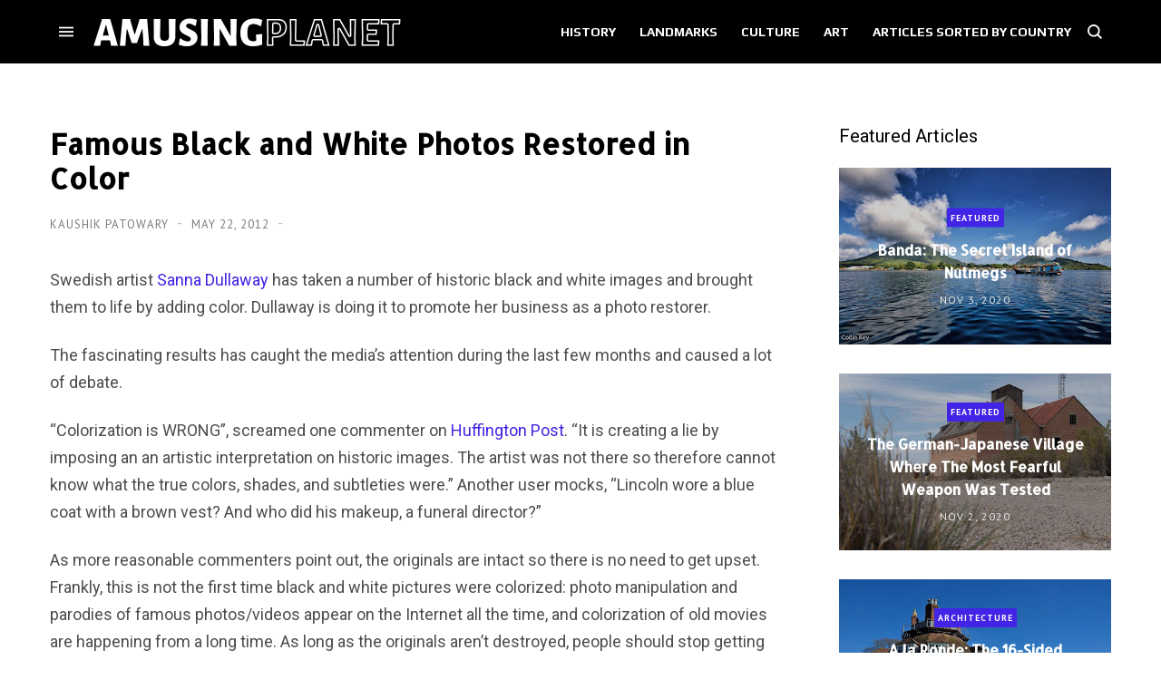

--- FILE ---
content_type: text/javascript; charset=UTF-8
request_url: https://www.blogger.com/feeds/8890523669575867377/posts/summary/-/Featured?alt=json&max-results=3&callback=jQuery35008551800177464919_1769282497160&_=1769282497161
body_size: 4666
content:
// API callback
jQuery35008551800177464919_1769282497160({"version":"1.0","encoding":"UTF-8","feed":{"xmlns":"http://www.w3.org/2005/Atom","xmlns$openSearch":"http://a9.com/-/spec/opensearchrss/1.0/","xmlns$blogger":"http://schemas.google.com/blogger/2008","xmlns$georss":"http://www.georss.org/georss","xmlns$gd":"http://schemas.google.com/g/2005","xmlns$thr":"http://purl.org/syndication/thread/1.0","id":{"$t":"tag:blogger.com,1999:blog-8890523669575867377"},"updated":{"$t":"2026-01-23T14:22:30.301+05:30"},"category":[{"term":"Landmarks"},{"term":"History"},{"term":"USA"},{"term":"Natural Wonders"},{"term":"Art \u0026 Design"},{"term":"England"},{"term":"Photography"},{"term":"Featured"},{"term":"News \u0026 Events"},{"term":"Animals"},{"term":"Culture"},{"term":"France"},{"term":"Germany"},{"term":"China"},{"term":"Russia"},{"term":"Italy"},{"term":"Japan"},{"term":"Australia"},{"term":"Architecture"},{"term":"War"},{"term":"Bridge"},{"term":"India"},{"term":"Railway"},{"term":"Island"},{"term":"Lakes"},{"term":"Canada"},{"term":"Towns"},{"term":"Curious Objects"},{"term":"Spain"},{"term":"Trees"},{"term":"Soviet Union"},{"term":"Festival"},{"term":"Religious Places"},{"term":"Aviation"},{"term":"Museum"},{"term":"Netherlands"},{"term":"Caves"},{"term":"Disaster"},{"term":"Scotland"},{"term":"Not Amusing"},{"term":"Public Art"},{"term":"House"},{"term":"Hotel"},{"term":"Monument"},{"term":"Engineering"},{"term":"New Zealand"},{"term":"Ship"},{"term":"Medicine"},{"term":"Space"},{"term":"Sports"},{"term":"Nuclear"},{"term":"Volcano"},{"term":"Automobiles"},{"term":"Cemetery"},{"term":"Church"},{"term":"Egypt"},{"term":"Prehistoric"},{"term":"Waterfalls"},{"term":"Turkey"},{"term":"Ireland"},{"term":"Plants"},{"term":"Blast from the past"},{"term":"Sweden"},{"term":"Greece"},{"term":"Austria"},{"term":"Beach"},{"term":"Iceland"},{"term":"Peru"},{"term":"Poland"},{"term":"Shipwreck"},{"term":"Brazil"},{"term":"Crime"},{"term":"Restaurant"},{"term":"Roman"},{"term":"Switzerland"},{"term":"mines"},{"term":"Iran"},{"term":"Mexico"},{"term":"Norway"},{"term":"Denmark"},{"term":"Tower"},{"term":"Amusement Park"},{"term":"Birds"},{"term":"Fort"},{"term":"Memorial"},{"term":"Road"},{"term":"Belgium"},{"term":"Models"},{"term":"River"},{"term":"Science \u0026 Research"},{"term":"Argentina"},{"term":"Sculpture"},{"term":"South Africa"},{"term":"Street Art"},{"term":"Chile"},{"term":"Industrial"},{"term":"Nazi"},{"term":"Crater"},{"term":"Czech Republic"},{"term":"Iraq"},{"term":"Israel"},{"term":"Lighthouse"},{"term":"Portugal"},{"term":"Books"},{"term":"Indonesia"},{"term":"Statue"},{"term":"Tunnel"},{"term":"Desert"},{"term":"Maps"},{"term":"Prison"},{"term":"South Korea"},{"term":"Atmospheric"},{"term":"Borders"},{"term":"Military"},{"term":"Mummy"},{"term":"Parks"},{"term":"Tomb"},{"term":"Castle"},{"term":"Hoax"},{"term":"Hungary"},{"term":"Namibia"},{"term":"Thailand"},{"term":"Ukraine"},{"term":"Village"},{"term":"Wales"},{"term":"Antarctica"},{"term":"Bolivia"},{"term":"Philippines"},{"term":"Submarine"},{"term":"Forest"},{"term":"Fossils"},{"term":"Garden"},{"term":"Palace"},{"term":"Taiwan"},{"term":"Temple"},{"term":"Underwater"},{"term":"Vietnam"},{"term":"Wall"},{"term":"British Overseas Territories"},{"term":"City"},{"term":"Ecuador"},{"term":"Glacier"},{"term":"Myanmar"},{"term":"Ocean"},{"term":"Romania"},{"term":"Astronomy"},{"term":"Bunker"},{"term":"Colombia"},{"term":"Croatia"},{"term":"Flowers"},{"term":"Kenya"},{"term":"Morocco"},{"term":"Saudi Arabia"},{"term":"Fishing"},{"term":"Food"},{"term":"Grave"},{"term":"Greenland"},{"term":"Kazakhstan"},{"term":"Library"},{"term":"Rocket"},{"term":"Announcement"},{"term":"Canyon"},{"term":"Estonia"},{"term":"Ethiopia"},{"term":"Mountain"},{"term":"Singapore"},{"term":"UAE"},{"term":"Bulgaria"},{"term":"Canal"},{"term":"Finland"},{"term":"Hot Spring"},{"term":"Malaysia"},{"term":"Pakistan"},{"term":"Pyramid"},{"term":"Spa"},{"term":"Stadium"},{"term":"Swimming pool"},{"term":"Fountain"},{"term":"Geology"},{"term":"Georgia"},{"term":"Gorge"},{"term":"Ice"},{"term":"Market"},{"term":"Meteorite"},{"term":"Movie Sets"},{"term":"Radio"},{"term":"Serbia"},{"term":"Syria"},{"term":"Tanzania"},{"term":"Algeria"},{"term":"Body Parts"},{"term":"Dam"},{"term":"Geography"},{"term":"Jordan"},{"term":"Lebanon"},{"term":"Madagascar"},{"term":"Mongolia"},{"term":"Rock Art"},{"term":"Tibet"},{"term":"Underground"},{"term":"Venezuela"},{"term":"Walkway"},{"term":"Afghanistan"},{"term":"Cambodia"},{"term":"Caribbean"},{"term":"Cloud"},{"term":"Earthquake"},{"term":"Fence"},{"term":"Geyser"},{"term":"Ghana"},{"term":"Ghosttown"},{"term":"Libya"},{"term":"Slovakia"},{"term":"Sri Lanka"},{"term":"Street"},{"term":"Theater"},{"term":"Tunisia"},{"term":"UFO"},{"term":"Well"},{"term":"computers"},{"term":"Alleys"},{"term":"Bahamas"},{"term":"Bosnia and Herzegovina"},{"term":"Chad"},{"term":"Farm"},{"term":"Faroe Islands"},{"term":"Fashion"},{"term":"Geoglyph"},{"term":"Graffiti"},{"term":"Guatemala"},{"term":"Hedges"},{"term":"Mali"},{"term":"Mannequin"},{"term":"Mauritania"},{"term":"Nepal"},{"term":"Ritual"},{"term":"Senegal"},{"term":"Solar"},{"term":"Television"},{"term":"Weather"},{"term":"Aqueduct"},{"term":"Azerbaijan"},{"term":"Bahrain"},{"term":"Botswana"},{"term":"Burkina Faso"},{"term":"Causeway"},{"term":"Clock"},{"term":"Community"},{"term":"Hospital"},{"term":"Jamaica"},{"term":"Latvia"},{"term":"Malta"},{"term":"Micronesia"},{"term":"Mosque"},{"term":"Niger"},{"term":"Nigeria"},{"term":"North Korea"},{"term":"Oasis"},{"term":"Observatory"},{"term":"Sand Dune"},{"term":"Self-built"},{"term":"Sinkholes"},{"term":"Slovenia"},{"term":"Staircase"},{"term":"Sudan"},{"term":"Telegraphy"},{"term":"Uganda"},{"term":"Uruguay"},{"term":"Vanuatu"},{"term":"Wetland"},{"term":"Windmills"},{"term":"Yemen"},{"term":"Albania"},{"term":"Bangladesh"},{"term":"Belize"},{"term":"Bhutan"},{"term":"Boatlift"},{"term":"Cuba"},{"term":"Dominican Republic"},{"term":"Exhibition"},{"term":"Guns"},{"term":"Highway"},{"term":"Industry"},{"term":"Laos"},{"term":"Legal"},{"term":"Lithuania"},{"term":"Mills"},{"term":"Moldova"},{"term":"Monastery"},{"term":"Mozambique"},{"term":"Oman"},{"term":"Paraguay"},{"term":"Promoted"},{"term":"Qatar"},{"term":"Quarry"},{"term":"Religion"},{"term":"Reservoir"},{"term":"School"},{"term":"Technology"},{"term":"Trash"},{"term":"Uzbekistan"},{"term":"Zimbabwe"},{"term":"Aquarium"},{"term":"Belarus"},{"term":"Bonfire"},{"term":"Burial Mounds"},{"term":"Costa Rica"},{"term":"Cyprus"},{"term":"Democratic Republic of Congo"},{"term":"Elevator"},{"term":"Fruits"},{"term":"Gabon"},{"term":"Kyrgyzstan"},{"term":"Lagoon"},{"term":"Land Art"},{"term":"Language"},{"term":"Mauritius"},{"term":"Micronation"},{"term":"Optical"},{"term":"Outer Space"},{"term":"Palau"},{"term":"Panama"},{"term":"Papua New Guinea"},{"term":"Pier"},{"term":"Sewer"},{"term":"South Sudan"},{"term":"Spring"},{"term":"Tribes"},{"term":"Trinidad and Tobago"},{"term":"Turkmenistan"},{"term":"University"},{"term":"Yugoslavia"},{"term":"Zoo"},{"term":"Armenia"},{"term":"Bar"},{"term":"Barbados"},{"term":"Benin"},{"term":"British Crown"},{"term":"Brunei"},{"term":"Burundi"},{"term":"Cableway"},{"term":"Cameroon"},{"term":"Cliffs"},{"term":"Club"},{"term":"Congo"},{"term":"Cook Islands"},{"term":"Curacao"},{"term":"Dominica"},{"term":"Escalator"},{"term":"Europe"},{"term":"Fish"},{"term":"Funicular"},{"term":"Gambia"},{"term":"Greenhouse"},{"term":"Gypsies"},{"term":"Haiti"},{"term":"Heavy Machines"},{"term":"Honduras"},{"term":"Insects"},{"term":"Irrigation"},{"term":"Ivory Coast"},{"term":"Junkyard"},{"term":"Kiribati"},{"term":"Kosovo"},{"term":"LGBT"},{"term":"Lesotho"},{"term":"Liberia"},{"term":"Lost Objects"},{"term":"Mailbox"},{"term":"Malawi"},{"term":"Maldives"},{"term":"Marshall Islands"},{"term":"Montenegro"},{"term":"Nauru"},{"term":"Niue"},{"term":"Paddy"},{"term":"Petroglyph"},{"term":"Planetarium"},{"term":"Pollution"},{"term":"Refugee-camp"},{"term":"Rwanda"},{"term":"Salt"},{"term":"Seychelles"},{"term":"Shopping Mall"},{"term":"Sierra Leone"},{"term":"Slum"},{"term":"Solomon Islands"},{"term":"Somalia"},{"term":"Stamps"},{"term":"São Tomé and Príncipe"},{"term":"Tajikistan"},{"term":"Unexplained"},{"term":"Zambia"}],"title":{"type":"text","$t":"Amusing Planet"},"subtitle":{"type":"html","$t":"Exploring Curiosities"},"link":[{"rel":"http://schemas.google.com/g/2005#feed","type":"application/atom+xml","href":"https:\/\/www.amusingplanet.com\/feeds\/posts\/summary"},{"rel":"self","type":"application/atom+xml","href":"https:\/\/www.blogger.com\/feeds\/8890523669575867377\/posts\/summary\/-\/Featured?alt=json\u0026max-results=3"},{"rel":"alternate","type":"text/html","href":"https:\/\/www.amusingplanet.com\/search\/label\/Featured"},{"rel":"hub","href":"http://pubsubhubbub.appspot.com/"},{"rel":"next","type":"application/atom+xml","href":"https:\/\/www.blogger.com\/feeds\/8890523669575867377\/posts\/summary\/-\/Featured\/-\/Featured?alt=json\u0026start-index=4\u0026max-results=3"}],"author":[{"name":{"$t":"Kaushik Patowary"},"uri":{"$t":"http:\/\/www.blogger.com\/profile\/15000427721236718033"},"email":{"$t":"noreply@blogger.com"},"gd$image":{"rel":"http://schemas.google.com/g/2005#thumbnail","width":"32","height":"32","src":"\/\/blogger.googleusercontent.com\/img\/b\/R29vZ2xl\/AVvXsEgymbn2puxGr8VdQYj3k05nK08hGU9A3JH9HP6vsRHa_lpG7My2XmQAEClOWJKJXC1DKB7GHp5kxE232YT3j1d5fW1UQWl5vMgTa42_kD2e-NH6I5XbN_X1aU-seFk9chhr4CRKattyy3CsvVan4yD_8D4YDryNzvCnCZVL7-ewBdbLGg\/s220\/face.jfif"}}],"generator":{"version":"7.00","uri":"http://www.blogger.com","$t":"Blogger"},"openSearch$totalResults":{"$t":"290"},"openSearch$startIndex":{"$t":"1"},"openSearch$itemsPerPage":{"$t":"3"},"entry":[{"id":{"$t":"tag:blogger.com,1999:blog-8890523669575867377.post-764802715652963280"},"published":{"$t":"2020-11-03T10:03:00.001+05:30"},"updated":{"$t":"2026-01-19T10:51:55.639+05:30"},"category":[{"scheme":"http://www.blogger.com/atom/ns#","term":"Featured"},{"scheme":"http://www.blogger.com/atom/ns#","term":"History"},{"scheme":"http://www.blogger.com/atom/ns#","term":"Indonesia"},{"scheme":"http://www.blogger.com/atom/ns#","term":"Island"}],"title":{"type":"text","$t":"Banda: The Secret Island of Nutmegs"},"summary":{"type":"text","$t":"In the Banda Sea, roughly 2,500 km east of Jakarta lies the Banda Islands, a part of Indonesia. For thousands of years, this group of ten islands were the world's only source of nutmeg and mace, which is derived from nutmeg’s shell. Before the arrival of Europeans, Banda was ruled by the nobles called orang kaya, who traded with the Indians and the Arabs, who in turn sold spices to the Europeans "},"link":[{"rel":"replies","type":"application/atom+xml","href":"https:\/\/www.amusingplanet.com\/feeds\/764802715652963280\/comments\/default","title":"Post Comments"},{"rel":"replies","type":"text/html","href":"https:\/\/www.amusingplanet.com\/2020\/11\/banda-secret-island-of-nutmegs.html#comment-form","title":"0 Comments"},{"rel":"edit","type":"application/atom+xml","href":"https:\/\/www.blogger.com\/feeds\/8890523669575867377\/posts\/default\/764802715652963280"},{"rel":"self","type":"application/atom+xml","href":"https:\/\/www.blogger.com\/feeds\/8890523669575867377\/posts\/default\/764802715652963280"},{"rel":"alternate","type":"text/html","href":"https:\/\/www.amusingplanet.com\/2020\/11\/banda-secret-island-of-nutmegs.html","title":"Banda: The Secret Island of Nutmegs"}],"author":[{"name":{"$t":"Kaushik Patowary"},"uri":{"$t":"http:\/\/www.blogger.com\/profile\/15000427721236718033"},"email":{"$t":"noreply@blogger.com"},"gd$image":{"rel":"http://schemas.google.com/g/2005#thumbnail","width":"32","height":"32","src":"\/\/blogger.googleusercontent.com\/img\/b\/R29vZ2xl\/AVvXsEgymbn2puxGr8VdQYj3k05nK08hGU9A3JH9HP6vsRHa_lpG7My2XmQAEClOWJKJXC1DKB7GHp5kxE232YT3j1d5fW1UQWl5vMgTa42_kD2e-NH6I5XbN_X1aU-seFk9chhr4CRKattyy3CsvVan4yD_8D4YDryNzvCnCZVL7-ewBdbLGg\/s220\/face.jfif"}}],"media$thumbnail":{"xmlns$media":"http://search.yahoo.com/mrss/","url":"https:\/\/blogger.googleusercontent.com\/img\/b\/R29vZ2xl\/AVvXsEgFLuoHhZmRzON7rz2TxAanGOLJ4U-MDNc7he1pCattmJnneVN_-B9iK9JtOi3dF-Jxb4AaUZbCdvCvbMnNd3WsaLtOH61p0qbUKBJ05IMi2ySqrpwOyh_PH7WTWm9tFDNC4Kwxr1EM2FM\/s72-c\/banda-islands-6.jpg","height":"72","width":"72"},"thr$total":{"$t":"0"}},{"id":{"$t":"tag:blogger.com,1999:blog-8890523669575867377.post-2811668236849198323"},"published":{"$t":"2020-11-02T09:38:00.001+05:30"},"updated":{"$t":"2026-01-19T10:51:55.639+05:30"},"category":[{"scheme":"http://www.blogger.com/atom/ns#","term":"Featured"},{"scheme":"http://www.blogger.com/atom/ns#","term":"History"},{"scheme":"http://www.blogger.com/atom/ns#","term":"USA"},{"scheme":"http://www.blogger.com/atom/ns#","term":"War"}],"title":{"type":"text","$t":"The German-Japanese Village Where The Most Fearful Weapon Was Tested"},"summary":{"type":"text","$t":"One of the most devastating weapons ever invented was not the atomic bomb but napalm, the incendiary agent that was used extensively against German and Japanese cities during the Second World War. Napalm is a thick inflammable gel that sticks to anything that is thrown at and burns at a torturously high temperature destroying buildings made of wood or other combustible materials. Despite being "},"link":[{"rel":"replies","type":"application/atom+xml","href":"https:\/\/www.amusingplanet.com\/feeds\/2811668236849198323\/comments\/default","title":"Post Comments"},{"rel":"replies","type":"text/html","href":"https:\/\/www.amusingplanet.com\/2020\/11\/the-german-japanese-village-where-most.html#comment-form","title":"0 Comments"},{"rel":"edit","type":"application/atom+xml","href":"https:\/\/www.blogger.com\/feeds\/8890523669575867377\/posts\/default\/2811668236849198323"},{"rel":"self","type":"application/atom+xml","href":"https:\/\/www.blogger.com\/feeds\/8890523669575867377\/posts\/default\/2811668236849198323"},{"rel":"alternate","type":"text/html","href":"https:\/\/www.amusingplanet.com\/2020\/11\/the-german-japanese-village-where-most.html","title":"The German-Japanese Village Where The Most Fearful Weapon Was Tested"}],"author":[{"name":{"$t":"Kaushik Patowary"},"uri":{"$t":"http:\/\/www.blogger.com\/profile\/15000427721236718033"},"email":{"$t":"noreply@blogger.com"},"gd$image":{"rel":"http://schemas.google.com/g/2005#thumbnail","width":"32","height":"32","src":"\/\/blogger.googleusercontent.com\/img\/b\/R29vZ2xl\/AVvXsEgymbn2puxGr8VdQYj3k05nK08hGU9A3JH9HP6vsRHa_lpG7My2XmQAEClOWJKJXC1DKB7GHp5kxE232YT3j1d5fW1UQWl5vMgTa42_kD2e-NH6I5XbN_X1aU-seFk9chhr4CRKattyy3CsvVan4yD_8D4YDryNzvCnCZVL7-ewBdbLGg\/s220\/face.jfif"}}],"media$thumbnail":{"xmlns$media":"http://search.yahoo.com/mrss/","url":"https:\/\/blogger.googleusercontent.com\/img\/b\/R29vZ2xl\/AVvXsEhov9UCtWtR754EkxN_wASJIXvFVgviuzZJ9fsVPCNGM6yAYhQiLimuTe04JIr5m3RN7Zmy2qYXoojggaeMiXG0MZpXwbh04Y8YssyC4uDNQwa3ExPMSOZVmrK4wS0LMth8vONxNw8Isps\/s72-c\/german-japanese-village-dugway-3.jpg","height":"72","width":"72"},"thr$total":{"$t":"0"}},{"id":{"$t":"tag:blogger.com,1999:blog-8890523669575867377.post-6998245942676442969"},"published":{"$t":"2020-10-22T20:28:00.001+05:30"},"updated":{"$t":"2026-01-19T10:51:06.768+05:30"},"category":[{"scheme":"http://www.blogger.com/atom/ns#","term":"Architecture"},{"scheme":"http://www.blogger.com/atom/ns#","term":"England"},{"scheme":"http://www.blogger.com/atom/ns#","term":"Featured"},{"scheme":"http://www.blogger.com/atom/ns#","term":"Landmarks"}],"title":{"type":"text","$t":"A la Ronde: The 16-Sided House That’s Never Short of Sunlight"},"summary":{"type":"text","$t":"Near the village of Lympstone, in Devon, England, stands a unique 18th century property—a one of a kind 16-sided house built by two fiercely independent spinster cousins, Jane and Mary Parminter, after they returned from a decade-long tour of Europe.   Jane Parminter was the daughter of a wealthy Devon wine merchant. After her father’s death in 1784, Jane set off on a grand tour of Europe, as was"},"link":[{"rel":"replies","type":"application/atom+xml","href":"https:\/\/www.amusingplanet.com\/feeds\/6998245942676442969\/comments\/default","title":"Post Comments"},{"rel":"replies","type":"text/html","href":"https:\/\/www.amusingplanet.com\/2020\/10\/a-la-ronde-16-sided-house-thats-never.html#comment-form","title":"0 Comments"},{"rel":"edit","type":"application/atom+xml","href":"https:\/\/www.blogger.com\/feeds\/8890523669575867377\/posts\/default\/6998245942676442969"},{"rel":"self","type":"application/atom+xml","href":"https:\/\/www.blogger.com\/feeds\/8890523669575867377\/posts\/default\/6998245942676442969"},{"rel":"alternate","type":"text/html","href":"https:\/\/www.amusingplanet.com\/2020\/10\/a-la-ronde-16-sided-house-thats-never.html","title":"A la Ronde: The 16-Sided House That’s Never Short of Sunlight"}],"author":[{"name":{"$t":"Kaushik Patowary"},"uri":{"$t":"http:\/\/www.blogger.com\/profile\/15000427721236718033"},"email":{"$t":"noreply@blogger.com"},"gd$image":{"rel":"http://schemas.google.com/g/2005#thumbnail","width":"32","height":"32","src":"\/\/blogger.googleusercontent.com\/img\/b\/R29vZ2xl\/AVvXsEgymbn2puxGr8VdQYj3k05nK08hGU9A3JH9HP6vsRHa_lpG7My2XmQAEClOWJKJXC1DKB7GHp5kxE232YT3j1d5fW1UQWl5vMgTa42_kD2e-NH6I5XbN_X1aU-seFk9chhr4CRKattyy3CsvVan4yD_8D4YDryNzvCnCZVL7-ewBdbLGg\/s220\/face.jfif"}}],"media$thumbnail":{"xmlns$media":"http://search.yahoo.com/mrss/","url":"https:\/\/blogger.googleusercontent.com\/img\/b\/R29vZ2xl\/AVvXsEh5ZE-wbmLA_H8OdJDf6L8bD3oPKPzrZHuwfKFU8OoGUMZg8SsinNGYzVMSzt5EyZyLXmoq_V5N6f6zXlWwcTBaIpy9PdTMdDqdmMf5iocciksiQHr686ntuBxEzSxm-9TUWFEEA1Q_KeQ\/s72-c\/a-la-ronde-10.jpg","height":"72","width":"72"},"thr$total":{"$t":"0"}}]}});